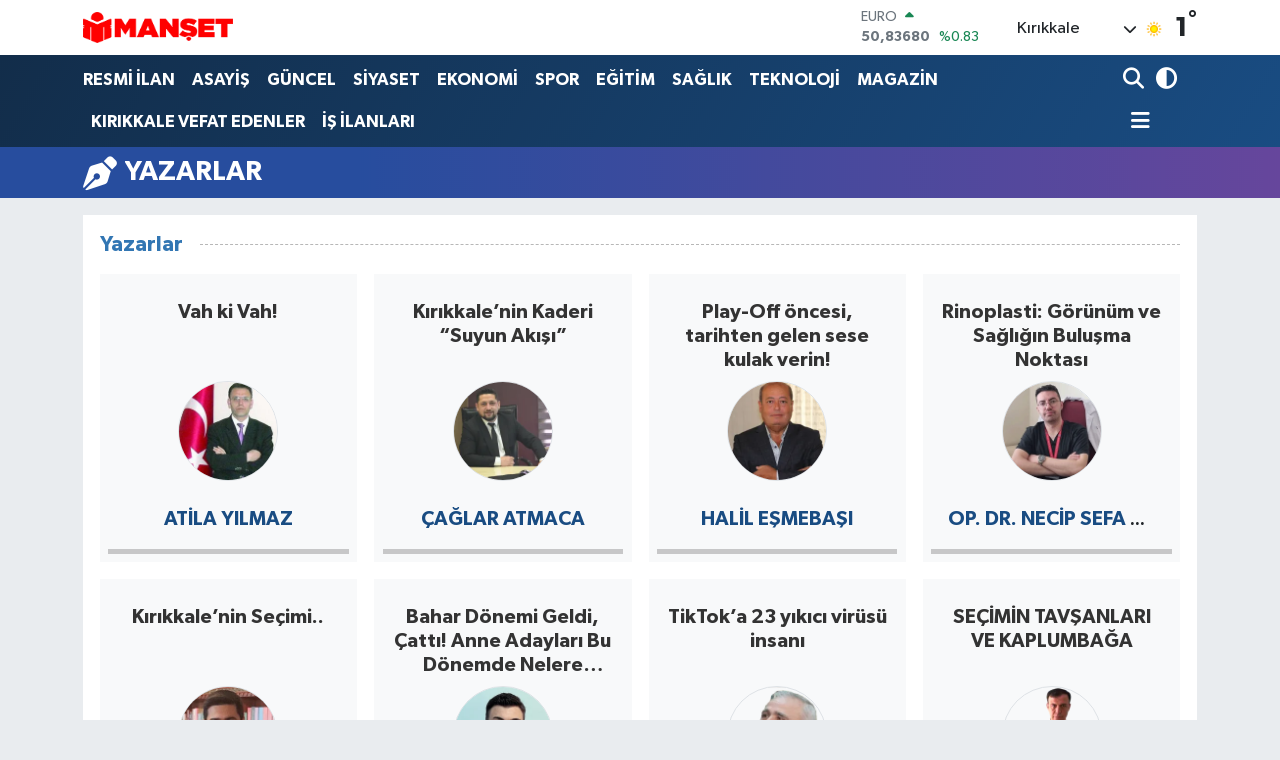

--- FILE ---
content_type: text/html; charset=UTF-8
request_url: https://www.mansetgazetesi.net/yazarlar
body_size: 13698
content:
<!DOCTYPE html>
<html lang="tr" data-theme="flow">
<head>
<link rel="dns-prefetch" href="//www.mansetgazetesi.net">
<link rel="dns-prefetch" href="//mansetgazetesinet.teimg.com">
<link rel="dns-prefetch" href="//static.tebilisim.com">
<link rel="dns-prefetch" href="//cdn.p.analitik.bik.gov.tr">
<link rel="dns-prefetch" href="//www.googletagmanager.com">
<link rel="dns-prefetch" href="//www.facebook.com">
<link rel="dns-prefetch" href="//www.twitter.com">
<link rel="dns-prefetch" href="//www.instagram.com">
<link rel="dns-prefetch" href="//www.youtube.com">
<link rel="dns-prefetch" href="//api.whatsapp.com">
<link rel="dns-prefetch" href="//tebilisim.com">
<link rel="dns-prefetch" href="//facebook.com">
<link rel="dns-prefetch" href="//twitter.com">

    <meta charset="utf-8">
<title>Yazarlar - Manşet Gazetesi - Kırıkkale Haber - Kırıkkale Manşet Gazetesi - Kırıkkale Haber</title>
<meta name="description" content="Köşe yazarlarımızı takip edin.">
<link rel="canonical" href="https://www.mansetgazetesi.net/yazarlar">
<meta name="viewport" content="width=device-width,initial-scale=1">
<meta name="X-UA-Compatible" content="IE=edge">
<meta name="robots" content="max-image-preview:large">
<meta name="theme-color" content="#122d4a">
<meta name="title" content="Yazarlar - Manşet Gazetesi - Kırıkkale Haber">
<meta property="og:type" content="article">
<meta property="og:title" content="Yazarlar - Manşet Gazetesi - Kırıkkale Haber">
<meta property="og:description" content="Köşe yazarlarımızı takip edin.">
<meta name="twitter:title" content="Yazarlar - Manşet Gazetesi - Kırıkkale Haber">
<meta name="twitter:description" content="Köşe yazarlarımızı takip edin.">
<link rel="shortcut icon" type="image/x-icon" href="https://mansetgazetesinet.teimg.com/mansetgazetesi-net/uploads/2024/03/adsiz-tasarim-6.png">
<link rel="manifest" href="https://www.mansetgazetesi.net/manifest.json?v=6.6.4" />
<link rel="preload" href="https://static.tebilisim.com/flow/assets/css/font-awesome/fa-solid-900.woff2" as="font" type="font/woff2" crossorigin />
<link rel="preload" href="https://static.tebilisim.com/flow/assets/css/font-awesome/fa-brands-400.woff2" as="font" type="font/woff2" crossorigin />
<link rel="preload" href="https://static.tebilisim.com/flow/assets/css/weather-icons/font/weathericons-regular-webfont.woff2" as="font" type="font/woff2" crossorigin />
<link rel="preload" href="https://static.tebilisim.com/flow/vendor/te/fonts/gibson/Gibson-Bold.woff2" as="font" type="font/woff2" crossorigin />
<link rel="preload" href="https://static.tebilisim.com/flow/vendor/te/fonts/gibson/Gibson-BoldItalic.woff2" as="font" type="font/woff2" crossorigin />
<link rel="preload" href="https://static.tebilisim.com/flow/vendor/te/fonts/gibson/Gibson-Italic.woff2" as="font" type="font/woff2" crossorigin />
<link rel="preload" href="https://static.tebilisim.com/flow/vendor/te/fonts/gibson/Gibson-Light.woff2" as="font" type="font/woff2" crossorigin />
<link rel="preload" href="https://static.tebilisim.com/flow/vendor/te/fonts/gibson/Gibson-LightItalic.woff2" as="font" type="font/woff2" crossorigin />
<link rel="preload" href="https://static.tebilisim.com/flow/vendor/te/fonts/gibson/Gibson-SemiBold.woff2" as="font" type="font/woff2" crossorigin />
<link rel="preload" href="https://static.tebilisim.com/flow/vendor/te/fonts/gibson/Gibson-SemiBoldItalic.woff2" as="font" type="font/woff2" crossorigin />
<link rel="preload" href="https://static.tebilisim.com/flow/vendor/te/fonts/gibson/Gibson.woff2" as="font" type="font/woff2" crossorigin />


<link rel="preload" as="style" href="https://static.tebilisim.com/flow/vendor/te/fonts/gibson.css?v=6.6.4">
<link rel="stylesheet" href="https://static.tebilisim.com/flow/vendor/te/fonts/gibson.css?v=6.6.4">

<style>:root {
        --te-link-color: #333;
        --te-link-hover-color: #000;
        --te-font: "Gibson";
        --te-secondary-font: "Gibson";
        --te-h1-font-size: 60px;
        --te-color: #122d4a;
        --te-hover-color: #194c82;
        --mm-ocd-width: 85%!important; /*  Mobil Menü Genişliği */
        --swiper-theme-color: var(--te-color)!important;
        --header-13-color: #ffc107;
    }</style><link rel="preload" as="style" href="https://static.tebilisim.com/flow/assets/vendor/bootstrap/css/bootstrap.min.css?v=6.6.4">
<link rel="stylesheet" href="https://static.tebilisim.com/flow/assets/vendor/bootstrap/css/bootstrap.min.css?v=6.6.4">
<link rel="preload" as="style" href="https://static.tebilisim.com/flow/assets/css/app6.6.4.min.css">
<link rel="stylesheet" href="https://static.tebilisim.com/flow/assets/css/app6.6.4.min.css">



<script type="application/ld+json">{"@context":"https:\/\/schema.org","@type":"WebSite","url":"https:\/\/www.mansetgazetesi.net","potentialAction":{"@type":"SearchAction","target":"https:\/\/www.mansetgazetesi.net\/arama?q={query}","query-input":"required name=query"}}</script>

<script type="application/ld+json">{"@context":"https:\/\/schema.org","@type":"NewsMediaOrganization","url":"https:\/\/www.mansetgazetesi.net","name":"K\u0131r\u0131kkale Man\u015fet Gazetesi","logo":"https:\/\/mansetgazetesinet.teimg.com\/mansetgazetesi-net\/uploads\/2024\/03\/logo.png","sameAs":["https:\/\/www.facebook.com\/kirikkalemanset","https:\/\/www.twitter.com\/gazetesi_manset","https:\/\/www.youtube.com\/@mansetgazetesi7617","https:\/\/www.instagram.com\/mansettgazetesi"]}</script>

<script type="application/ld+json">{"@context":"https:\/\/schema.org","@graph":[{"@type":"SiteNavigationElement","name":"Ana Sayfa","url":"https:\/\/www.mansetgazetesi.net","@id":"https:\/\/www.mansetgazetesi.net"},{"@type":"SiteNavigationElement","name":"S\u0130YASET HABERLER\u0130","url":"https:\/\/www.mansetgazetesi.net\/siyaset","@id":"https:\/\/www.mansetgazetesi.net\/siyaset"},{"@type":"SiteNavigationElement","name":"G\u00dcNCEL HABERLER","url":"https:\/\/www.mansetgazetesi.net\/guncel","@id":"https:\/\/www.mansetgazetesi.net\/guncel"},{"@type":"SiteNavigationElement","name":"EKONOM\u0130","url":"https:\/\/www.mansetgazetesi.net\/ekonomi","@id":"https:\/\/www.mansetgazetesi.net\/ekonomi"},{"@type":"SiteNavigationElement","name":"E\u011e\u0130T\u0130M","url":"https:\/\/www.mansetgazetesi.net\/egitim","@id":"https:\/\/www.mansetgazetesi.net\/egitim"},{"@type":"SiteNavigationElement","name":"SA\u011eLIK","url":"https:\/\/www.mansetgazetesi.net\/saglik","@id":"https:\/\/www.mansetgazetesi.net\/saglik"},{"@type":"SiteNavigationElement","name":"SPOR","url":"https:\/\/www.mansetgazetesi.net\/spor","@id":"https:\/\/www.mansetgazetesi.net\/spor"},{"@type":"SiteNavigationElement","name":"KADIN VE YA\u015eAM","url":"https:\/\/www.mansetgazetesi.net\/kadin-ve-yasam","@id":"https:\/\/www.mansetgazetesi.net\/kadin-ve-yasam"},{"@type":"SiteNavigationElement","name":"K\u00dcLT\u00dcR","url":"https:\/\/www.mansetgazetesi.net\/kultur","@id":"https:\/\/www.mansetgazetesi.net\/kultur"},{"@type":"SiteNavigationElement","name":"D\u00dcNYA","url":"https:\/\/www.mansetgazetesi.net\/dunya","@id":"https:\/\/www.mansetgazetesi.net\/dunya"},{"@type":"SiteNavigationElement","name":"ASAY\u0130\u015e HABERLER\u0130","url":"https:\/\/www.mansetgazetesi.net\/asayis","@id":"https:\/\/www.mansetgazetesi.net\/asayis"},{"@type":"SiteNavigationElement","name":"K\u0131r\u0131kkale Gezi","url":"https:\/\/www.mansetgazetesi.net\/kirikkale-gezi","@id":"https:\/\/www.mansetgazetesi.net\/kirikkale-gezi"},{"@type":"SiteNavigationElement","name":"BOZLAK TV","url":"https:\/\/www.mansetgazetesi.net\/bozlak-tv","@id":"https:\/\/www.mansetgazetesi.net\/bozlak-tv"},{"@type":"SiteNavigationElement","name":"YEMEKLER\u0130M\u0130Z","url":"https:\/\/www.mansetgazetesi.net\/yemeklerimiz","@id":"https:\/\/www.mansetgazetesi.net\/yemeklerimiz"},{"@type":"SiteNavigationElement","name":"RESM\u0130 \u0130LAN","url":"https:\/\/www.mansetgazetesi.net\/resmi-ilan","@id":"https:\/\/www.mansetgazetesi.net\/resmi-ilan"},{"@type":"SiteNavigationElement","name":"KIRIKKALE VEFAT EDENLER","url":"https:\/\/www.mansetgazetesi.net\/kirikkale-vefat-edenler","@id":"https:\/\/www.mansetgazetesi.net\/kirikkale-vefat-edenler"},{"@type":"SiteNavigationElement","name":"KIRIKKALE ALTIN F\u0130YATLARI","url":"https:\/\/www.mansetgazetesi.net\/kirikkale-altin-fiyatlari","@id":"https:\/\/www.mansetgazetesi.net\/kirikkale-altin-fiyatlari"},{"@type":"SiteNavigationElement","name":"KIRIKKALE HAVA DURUMU","url":"https:\/\/www.mansetgazetesi.net\/kirikkale-hava-durumu","@id":"https:\/\/www.mansetgazetesi.net\/kirikkale-hava-durumu"},{"@type":"SiteNavigationElement","name":"KIRIKKALE NAMAZ VAK\u0130TLER\u0130","url":"https:\/\/www.mansetgazetesi.net\/kirikkale-namaz-vakitleri","@id":"https:\/\/www.mansetgazetesi.net\/kirikkale-namaz-vakitleri"},{"@type":"SiteNavigationElement","name":"ANKET","url":"https:\/\/www.mansetgazetesi.net\/anket","@id":"https:\/\/www.mansetgazetesi.net\/anket"},{"@type":"SiteNavigationElement","name":"TEKNOLOJ\u0130","url":"https:\/\/www.mansetgazetesi.net\/teknoloji","@id":"https:\/\/www.mansetgazetesi.net\/teknoloji"},{"@type":"SiteNavigationElement","name":"MAGAZ\u0130N","url":"https:\/\/www.mansetgazetesi.net\/magazin","@id":"https:\/\/www.mansetgazetesi.net\/magazin"},{"@type":"SiteNavigationElement","name":"\u0130pucu","url":"https:\/\/www.mansetgazetesi.net\/ipucu","@id":"https:\/\/www.mansetgazetesi.net\/ipucu"},{"@type":"SiteNavigationElement","name":"Genel","url":"https:\/\/www.mansetgazetesi.net\/genel","@id":"https:\/\/www.mansetgazetesi.net\/genel"},{"@type":"SiteNavigationElement","name":"Politika","url":"https:\/\/www.mansetgazetesi.net\/politika","@id":"https:\/\/www.mansetgazetesi.net\/politika"},{"@type":"SiteNavigationElement","name":"Filmler ve Diziler","url":"https:\/\/www.mansetgazetesi.net\/filmler-ve-diziler","@id":"https:\/\/www.mansetgazetesi.net\/filmler-ve-diziler"},{"@type":"SiteNavigationElement","name":"G\u00fcndem","url":"https:\/\/www.mansetgazetesi.net\/gundem","@id":"https:\/\/www.mansetgazetesi.net\/gundem"},{"@type":"SiteNavigationElement","name":"\u00c7evre","url":"https:\/\/www.mansetgazetesi.net\/cevre","@id":"https:\/\/www.mansetgazetesi.net\/cevre"},{"@type":"SiteNavigationElement","name":"Kayseri","url":"https:\/\/www.mansetgazetesi.net\/kayseri","@id":"https:\/\/www.mansetgazetesi.net\/kayseri"},{"@type":"SiteNavigationElement","name":"Haberde insan","url":"https:\/\/www.mansetgazetesi.net\/haberde-insan","@id":"https:\/\/www.mansetgazetesi.net\/haberde-insan"},{"@type":"SiteNavigationElement","name":"Eski\u015fehir","url":"https:\/\/www.mansetgazetesi.net\/eskisehir","@id":"https:\/\/www.mansetgazetesi.net\/eskisehir"},{"@type":"SiteNavigationElement","name":"K\u0131r\u0131kkale","url":"https:\/\/www.mansetgazetesi.net\/kirikkale","@id":"https:\/\/www.mansetgazetesi.net\/kirikkale"},{"@type":"SiteNavigationElement","name":"S\u0130YASET HABERLER\u0130","url":"https:\/\/www.mansetgazetesi.net\/siyaset-haberleri","@id":"https:\/\/www.mansetgazetesi.net\/siyaset-haberleri"},{"@type":"SiteNavigationElement","name":"G\u00dcNCEL HABERLER","url":"https:\/\/www.mansetgazetesi.net\/guncel-haberler","@id":"https:\/\/www.mansetgazetesi.net\/guncel-haberler"},{"@type":"SiteNavigationElement","name":"Yozgat","url":"https:\/\/www.mansetgazetesi.net\/yozgat","@id":"https:\/\/www.mansetgazetesi.net\/yozgat"},{"@type":"SiteNavigationElement","name":"\u00c7ank\u0131r\u0131","url":"https:\/\/www.mansetgazetesi.net\/cankiri","@id":"https:\/\/www.mansetgazetesi.net\/cankiri"},{"@type":"SiteNavigationElement","name":"Konya","url":"https:\/\/www.mansetgazetesi.net\/konya","@id":"https:\/\/www.mansetgazetesi.net\/konya"},{"@type":"SiteNavigationElement","name":"Ya\u015fam","url":"https:\/\/www.mansetgazetesi.net\/yasam","@id":"https:\/\/www.mansetgazetesi.net\/yasam"},{"@type":"SiteNavigationElement","name":"Sivas","url":"https:\/\/www.mansetgazetesi.net\/sivas","@id":"https:\/\/www.mansetgazetesi.net\/sivas"},{"@type":"SiteNavigationElement","name":"Bilim ve teknoloji","url":"https:\/\/www.mansetgazetesi.net\/bilim-ve-teknoloji","@id":"https:\/\/www.mansetgazetesi.net\/bilim-ve-teknoloji"},{"@type":"SiteNavigationElement","name":"K\u0131r\u015fehir","url":"https:\/\/www.mansetgazetesi.net\/kirsehir","@id":"https:\/\/www.mansetgazetesi.net\/kirsehir"},{"@type":"SiteNavigationElement","name":"Nev\u015fehir","url":"https:\/\/www.mansetgazetesi.net\/nevsehir","@id":"https:\/\/www.mansetgazetesi.net\/nevsehir"},{"@type":"SiteNavigationElement","name":"Aksaray","url":"https:\/\/www.mansetgazetesi.net\/aksaray","@id":"https:\/\/www.mansetgazetesi.net\/aksaray"},{"@type":"SiteNavigationElement","name":"Ankara","url":"https:\/\/www.mansetgazetesi.net\/ankara","@id":"https:\/\/www.mansetgazetesi.net\/ankara"},{"@type":"SiteNavigationElement","name":"Bilim, teknoloji","url":"https:\/\/www.mansetgazetesi.net\/bilim-teknoloji","@id":"https:\/\/www.mansetgazetesi.net\/bilim-teknoloji"},{"@type":"SiteNavigationElement","name":"Ni\u011fde","url":"https:\/\/www.mansetgazetesi.net\/nigde","@id":"https:\/\/www.mansetgazetesi.net\/nigde"},{"@type":"SiteNavigationElement","name":"Karaman","url":"https:\/\/www.mansetgazetesi.net\/karaman","@id":"https:\/\/www.mansetgazetesi.net\/karaman"},{"@type":"SiteNavigationElement","name":"K\u00fclt\u00fcr sanat","url":"https:\/\/www.mansetgazetesi.net\/kultur-sanat","@id":"https:\/\/www.mansetgazetesi.net\/kultur-sanat"},{"@type":"SiteNavigationElement","name":"\u0130\u015f \u0130lanlar\u0131","url":"https:\/\/www.mansetgazetesi.net\/is-ilanlari","@id":"https:\/\/www.mansetgazetesi.net\/is-ilanlari"},{"@type":"SiteNavigationElement","name":"\u0130\u015e \u0130LANLARI","url":"https:\/\/www.mansetgazetesi.net\/is-ilanlari-1","@id":"https:\/\/www.mansetgazetesi.net\/is-ilanlari-1"},{"@type":"SiteNavigationElement","name":"Gizlilik S\u00f6zle\u015fmesi","url":"https:\/\/www.mansetgazetesi.net\/gizlilik-sozlesmesi","@id":"https:\/\/www.mansetgazetesi.net\/gizlilik-sozlesmesi"},{"@type":"SiteNavigationElement","name":"\u0130leti\u015fim","url":"https:\/\/www.mansetgazetesi.net\/iletisim","@id":"https:\/\/www.mansetgazetesi.net\/iletisim"},{"@type":"SiteNavigationElement","name":"Yazarlar","url":"https:\/\/www.mansetgazetesi.net\/yazarlar","@id":"https:\/\/www.mansetgazetesi.net\/yazarlar"},{"@type":"SiteNavigationElement","name":"Foto Galeri","url":"https:\/\/www.mansetgazetesi.net\/foto-galeri","@id":"https:\/\/www.mansetgazetesi.net\/foto-galeri"},{"@type":"SiteNavigationElement","name":"Video Galeri","url":"https:\/\/www.mansetgazetesi.net\/video","@id":"https:\/\/www.mansetgazetesi.net\/video"},{"@type":"SiteNavigationElement","name":"Biyografiler","url":"https:\/\/www.mansetgazetesi.net\/biyografi","@id":"https:\/\/www.mansetgazetesi.net\/biyografi"},{"@type":"SiteNavigationElement","name":"Vefatlar","url":"https:\/\/www.mansetgazetesi.net\/vefat","@id":"https:\/\/www.mansetgazetesi.net\/vefat"},{"@type":"SiteNavigationElement","name":"R\u00f6portajlar","url":"https:\/\/www.mansetgazetesi.net\/roportaj","@id":"https:\/\/www.mansetgazetesi.net\/roportaj"},{"@type":"SiteNavigationElement","name":"Anketler","url":"https:\/\/www.mansetgazetesi.net\/anketler","@id":"https:\/\/www.mansetgazetesi.net\/anketler"},{"@type":"SiteNavigationElement","name":"Merkez Bug\u00fcn, Yar\u0131n ve 1 Haftal\u0131k Hava Durumu Tahmini","url":"https:\/\/www.mansetgazetesi.net\/merkez-hava-durumu","@id":"https:\/\/www.mansetgazetesi.net\/merkez-hava-durumu"},{"@type":"SiteNavigationElement","name":"Merkez Namaz Vakitleri","url":"https:\/\/www.mansetgazetesi.net\/merkez-namaz-vakitleri","@id":"https:\/\/www.mansetgazetesi.net\/merkez-namaz-vakitleri"},{"@type":"SiteNavigationElement","name":"Puan Durumu ve Fikst\u00fcr","url":"https:\/\/www.mansetgazetesi.net\/futbol\/st-super-lig-puan-durumu-ve-fikstur","@id":"https:\/\/www.mansetgazetesi.net\/futbol\/st-super-lig-puan-durumu-ve-fikstur"}]}</script>

<script data-cfasync="false" src="https://static.tebilisim.com/flow/assets/js/dark-mode.js?v=6.6.4"></script>




<script>!function(){var t=document.createElement("script");t.setAttribute("src",'https://cdn.p.analitik.bik.gov.tr/tracker'+(typeof Intl!=="undefined"?(typeof (Intl||"").PluralRules!=="undefined"?'1':typeof Promise!=="undefined"?'2':typeof MutationObserver!=='undefined'?'3':'4'):'4')+'.js'),t.setAttribute("data-website-id","547f74dc-e3a5-4f7a-9f11-7a666fa38d8d"),t.setAttribute("data-host-url",'//547f74dc-e3a5-4f7a-9f11-7a666fa38d8d.collector.p.analitik.bik.gov.tr'),document.head.appendChild(t)}();</script>




<script async data-cfasync="false"
	src="https://www.googletagmanager.com/gtag/js?id=G-M74ZJH8QJM"></script>
<script data-cfasync="false">
	window.dataLayer = window.dataLayer || [];
	  function gtag(){dataLayer.push(arguments);}
	  gtag('js', new Date());
	  gtag('config', 'G-M74ZJH8QJM');
</script>




</head>




<body class="d-flex flex-column min-vh-100">

    
    

    <header class="header-1">
    <nav class="top-header navbar navbar-expand-lg navbar-light shadow-sm bg-white py-1">
        <div class="container">
                            <a class="navbar-brand me-0" href="/" title="Manşet Gazetesi - Kırıkkale Haber">
                <img src="https://mansetgazetesinet.teimg.com/mansetgazetesi-net/uploads/2024/03/logo.png" alt="Manşet Gazetesi - Kırıkkale Haber" width="150" height="40" class="light-mode img-fluid flow-logo">
<img src="https://mansetgazetesinet.teimg.com/mansetgazetesi-net/uploads/2024/03/logo.png" alt="Manşet Gazetesi - Kırıkkale Haber" width="150" height="40" class="dark-mode img-fluid flow-logo d-none">

            </a>
                                    <div class="header-widgets d-lg-flex justify-content-end align-items-center d-none">
                <div class="position-relative overflow-hidden" style="height: 40px;">
                    <!-- PİYASALAR -->
        <div class="newsticker mini">
        <ul class="newsticker__h4 list-unstyled text-secondary" data-header="1">
            <li class="newsticker__item col dolar">
                <div>DOLAR <span class="text-success"><i class="fa fa-caret-up ms-1"></i></span> </div>
                <div class="fw-bold mb-0 d-inline-block">43,29050</div>
                <span class="d-inline-block ms-2 text-success">%0.06</span>
            </li>
            <li class="newsticker__item col euro">
                <div>EURO <span class="text-success"><i class="fa fa-caret-up ms-1"></i></span> </div>
                <div class="fw-bold mb-0 d-inline-block">50,83680</div><span
                    class="d-inline-block ms-2 text-success">%0.83</span>
            </li>
            <li class="newsticker__item col sterlin">
                <div>STERLİN <span class="text-success"><i class="fa fa-caret-up ms-1"></i></span> </div>
                <div class="fw-bold mb-0 d-inline-block">58,32570</div><span
                    class="d-inline-block ms-2 text-success">%0.33</span>
            </li>
            <li class="newsticker__item col altin">
                <div>G.ALTIN <span class="text-success"><i class="fa fa-caret-up ms-1"></i></span> </div>
                <div class="fw-bold mb-0 d-inline-block">6581,73000</div>
                <span class="d-inline-block ms-2 text-success">%1.3</span>
            </li>
            <li class="newsticker__item col bist">
                <div>BİST100 <span class="text-success"><i class="fa fa-caret-up ms-1"></i></span> </div>
                <div class="fw-bold mb-0 d-inline-block">12.801,00</div>
                <span class="d-inline-block ms-2 text-success">%42</span>
            </li>
            <li class="newsticker__item col btc">
                <div>BITCOIN <span class="text-danger"><i class="fa fa-caret-down ms-1"></i></span> </div>
                <div class="fw-bold mb-0 d-inline-block">91.193,45</div>
                <span class="d-inline-block ms-2 text-danger">%-2.1</span>
            </li>
        </ul>
    </div>
    

                </div>
                <div class="weather-top d-none d-lg-flex justify-content-between align-items-center ms-4 weather-widget mini">
                    <!-- HAVA DURUMU -->

<input type="hidden" name="widget_setting_weathercity" value="39.88768780,33.75552480" />

            <div class="weather mx-1">
            <div class="custom-selectbox " onclick="toggleDropdown(this)" style="width: 120px">
    <div class="d-flex justify-content-between align-items-center">
        <span style="">Kırıkkale</span>
        <i class="fas fa-chevron-down" style="font-size: 14px"></i>
    </div>
    <ul class="bg-white text-dark overflow-widget" style="min-height: 100px; max-height: 300px">
                        <li>
            <a href="https://www.mansetgazetesi.net/adana-hava-durumu" title="Adana Hava Durumu" class="text-dark">
                Adana
            </a>
        </li>
                        <li>
            <a href="https://www.mansetgazetesi.net/adiyaman-hava-durumu" title="Adıyaman Hava Durumu" class="text-dark">
                Adıyaman
            </a>
        </li>
                        <li>
            <a href="https://www.mansetgazetesi.net/afyonkarahisar-hava-durumu" title="Afyonkarahisar Hava Durumu" class="text-dark">
                Afyonkarahisar
            </a>
        </li>
                        <li>
            <a href="https://www.mansetgazetesi.net/agri-hava-durumu" title="Ağrı Hava Durumu" class="text-dark">
                Ağrı
            </a>
        </li>
                        <li>
            <a href="https://www.mansetgazetesi.net/aksaray-hava-durumu" title="Aksaray Hava Durumu" class="text-dark">
                Aksaray
            </a>
        </li>
                        <li>
            <a href="https://www.mansetgazetesi.net/amasya-hava-durumu" title="Amasya Hava Durumu" class="text-dark">
                Amasya
            </a>
        </li>
                        <li>
            <a href="https://www.mansetgazetesi.net/ankara-hava-durumu" title="Ankara Hava Durumu" class="text-dark">
                Ankara
            </a>
        </li>
                        <li>
            <a href="https://www.mansetgazetesi.net/antalya-hava-durumu" title="Antalya Hava Durumu" class="text-dark">
                Antalya
            </a>
        </li>
                        <li>
            <a href="https://www.mansetgazetesi.net/ardahan-hava-durumu" title="Ardahan Hava Durumu" class="text-dark">
                Ardahan
            </a>
        </li>
                        <li>
            <a href="https://www.mansetgazetesi.net/artvin-hava-durumu" title="Artvin Hava Durumu" class="text-dark">
                Artvin
            </a>
        </li>
                        <li>
            <a href="https://www.mansetgazetesi.net/aydin-hava-durumu" title="Aydın Hava Durumu" class="text-dark">
                Aydın
            </a>
        </li>
                        <li>
            <a href="https://www.mansetgazetesi.net/balikesir-hava-durumu" title="Balıkesir Hava Durumu" class="text-dark">
                Balıkesir
            </a>
        </li>
                        <li>
            <a href="https://www.mansetgazetesi.net/bartin-hava-durumu" title="Bartın Hava Durumu" class="text-dark">
                Bartın
            </a>
        </li>
                        <li>
            <a href="https://www.mansetgazetesi.net/batman-hava-durumu" title="Batman Hava Durumu" class="text-dark">
                Batman
            </a>
        </li>
                        <li>
            <a href="https://www.mansetgazetesi.net/bayburt-hava-durumu" title="Bayburt Hava Durumu" class="text-dark">
                Bayburt
            </a>
        </li>
                        <li>
            <a href="https://www.mansetgazetesi.net/bilecik-hava-durumu" title="Bilecik Hava Durumu" class="text-dark">
                Bilecik
            </a>
        </li>
                        <li>
            <a href="https://www.mansetgazetesi.net/bingol-hava-durumu" title="Bingöl Hava Durumu" class="text-dark">
                Bingöl
            </a>
        </li>
                        <li>
            <a href="https://www.mansetgazetesi.net/bitlis-hava-durumu" title="Bitlis Hava Durumu" class="text-dark">
                Bitlis
            </a>
        </li>
                        <li>
            <a href="https://www.mansetgazetesi.net/bolu-hava-durumu" title="Bolu Hava Durumu" class="text-dark">
                Bolu
            </a>
        </li>
                        <li>
            <a href="https://www.mansetgazetesi.net/burdur-hava-durumu" title="Burdur Hava Durumu" class="text-dark">
                Burdur
            </a>
        </li>
                        <li>
            <a href="https://www.mansetgazetesi.net/bursa-hava-durumu" title="Bursa Hava Durumu" class="text-dark">
                Bursa
            </a>
        </li>
                        <li>
            <a href="https://www.mansetgazetesi.net/canakkale-hava-durumu" title="Çanakkale Hava Durumu" class="text-dark">
                Çanakkale
            </a>
        </li>
                        <li>
            <a href="https://www.mansetgazetesi.net/cankiri-hava-durumu" title="Çankırı Hava Durumu" class="text-dark">
                Çankırı
            </a>
        </li>
                        <li>
            <a href="https://www.mansetgazetesi.net/corum-hava-durumu" title="Çorum Hava Durumu" class="text-dark">
                Çorum
            </a>
        </li>
                        <li>
            <a href="https://www.mansetgazetesi.net/denizli-hava-durumu" title="Denizli Hava Durumu" class="text-dark">
                Denizli
            </a>
        </li>
                        <li>
            <a href="https://www.mansetgazetesi.net/diyarbakir-hava-durumu" title="Diyarbakır Hava Durumu" class="text-dark">
                Diyarbakır
            </a>
        </li>
                        <li>
            <a href="https://www.mansetgazetesi.net/duzce-hava-durumu" title="Düzce Hava Durumu" class="text-dark">
                Düzce
            </a>
        </li>
                        <li>
            <a href="https://www.mansetgazetesi.net/edirne-hava-durumu" title="Edirne Hava Durumu" class="text-dark">
                Edirne
            </a>
        </li>
                        <li>
            <a href="https://www.mansetgazetesi.net/elazig-hava-durumu" title="Elazığ Hava Durumu" class="text-dark">
                Elazığ
            </a>
        </li>
                        <li>
            <a href="https://www.mansetgazetesi.net/erzincan-hava-durumu" title="Erzincan Hava Durumu" class="text-dark">
                Erzincan
            </a>
        </li>
                        <li>
            <a href="https://www.mansetgazetesi.net/erzurum-hava-durumu" title="Erzurum Hava Durumu" class="text-dark">
                Erzurum
            </a>
        </li>
                        <li>
            <a href="https://www.mansetgazetesi.net/eskisehir-hava-durumu" title="Eskişehir Hava Durumu" class="text-dark">
                Eskişehir
            </a>
        </li>
                        <li>
            <a href="https://www.mansetgazetesi.net/gaziantep-hava-durumu" title="Gaziantep Hava Durumu" class="text-dark">
                Gaziantep
            </a>
        </li>
                        <li>
            <a href="https://www.mansetgazetesi.net/giresun-hava-durumu" title="Giresun Hava Durumu" class="text-dark">
                Giresun
            </a>
        </li>
                        <li>
            <a href="https://www.mansetgazetesi.net/gumushane-hava-durumu" title="Gümüşhane Hava Durumu" class="text-dark">
                Gümüşhane
            </a>
        </li>
                        <li>
            <a href="https://www.mansetgazetesi.net/hakkari-hava-durumu" title="Hakkâri Hava Durumu" class="text-dark">
                Hakkâri
            </a>
        </li>
                        <li>
            <a href="https://www.mansetgazetesi.net/hatay-hava-durumu" title="Hatay Hava Durumu" class="text-dark">
                Hatay
            </a>
        </li>
                        <li>
            <a href="https://www.mansetgazetesi.net/igdir-hava-durumu" title="Iğdır Hava Durumu" class="text-dark">
                Iğdır
            </a>
        </li>
                        <li>
            <a href="https://www.mansetgazetesi.net/isparta-hava-durumu" title="Isparta Hava Durumu" class="text-dark">
                Isparta
            </a>
        </li>
                        <li>
            <a href="https://www.mansetgazetesi.net/istanbul-hava-durumu" title="İstanbul Hava Durumu" class="text-dark">
                İstanbul
            </a>
        </li>
                        <li>
            <a href="https://www.mansetgazetesi.net/izmir-hava-durumu" title="İzmir Hava Durumu" class="text-dark">
                İzmir
            </a>
        </li>
                        <li>
            <a href="https://www.mansetgazetesi.net/kahramanmaras-hava-durumu" title="Kahramanmaraş Hava Durumu" class="text-dark">
                Kahramanmaraş
            </a>
        </li>
                        <li>
            <a href="https://www.mansetgazetesi.net/karabuk-hava-durumu" title="Karabük Hava Durumu" class="text-dark">
                Karabük
            </a>
        </li>
                        <li>
            <a href="https://www.mansetgazetesi.net/karaman-hava-durumu" title="Karaman Hava Durumu" class="text-dark">
                Karaman
            </a>
        </li>
                        <li>
            <a href="https://www.mansetgazetesi.net/kars-hava-durumu" title="Kars Hava Durumu" class="text-dark">
                Kars
            </a>
        </li>
                        <li>
            <a href="https://www.mansetgazetesi.net/kastamonu-hava-durumu" title="Kastamonu Hava Durumu" class="text-dark">
                Kastamonu
            </a>
        </li>
                        <li>
            <a href="https://www.mansetgazetesi.net/kayseri-hava-durumu" title="Kayseri Hava Durumu" class="text-dark">
                Kayseri
            </a>
        </li>
                        <li>
            <a href="https://www.mansetgazetesi.net/kilis-hava-durumu" title="Kilis Hava Durumu" class="text-dark">
                Kilis
            </a>
        </li>
                        <li>
            <a href="https://www.mansetgazetesi.net/kirikkale-hava-durumu" title="Kırıkkale Hava Durumu" class="text-dark">
                Kırıkkale
            </a>
        </li>
                        <li>
            <a href="https://www.mansetgazetesi.net/kirklareli-hava-durumu" title="Kırklareli Hava Durumu" class="text-dark">
                Kırklareli
            </a>
        </li>
                        <li>
            <a href="https://www.mansetgazetesi.net/kirsehir-hava-durumu" title="Kırşehir Hava Durumu" class="text-dark">
                Kırşehir
            </a>
        </li>
                        <li>
            <a href="https://www.mansetgazetesi.net/kocaeli-hava-durumu" title="Kocaeli Hava Durumu" class="text-dark">
                Kocaeli
            </a>
        </li>
                        <li>
            <a href="https://www.mansetgazetesi.net/konya-hava-durumu" title="Konya Hava Durumu" class="text-dark">
                Konya
            </a>
        </li>
                        <li>
            <a href="https://www.mansetgazetesi.net/kutahya-hava-durumu" title="Kütahya Hava Durumu" class="text-dark">
                Kütahya
            </a>
        </li>
                        <li>
            <a href="https://www.mansetgazetesi.net/malatya-hava-durumu" title="Malatya Hava Durumu" class="text-dark">
                Malatya
            </a>
        </li>
                        <li>
            <a href="https://www.mansetgazetesi.net/manisa-hava-durumu" title="Manisa Hava Durumu" class="text-dark">
                Manisa
            </a>
        </li>
                        <li>
            <a href="https://www.mansetgazetesi.net/mardin-hava-durumu" title="Mardin Hava Durumu" class="text-dark">
                Mardin
            </a>
        </li>
                        <li>
            <a href="https://www.mansetgazetesi.net/mersin-hava-durumu" title="Mersin Hava Durumu" class="text-dark">
                Mersin
            </a>
        </li>
                        <li>
            <a href="https://www.mansetgazetesi.net/mugla-hava-durumu" title="Muğla Hava Durumu" class="text-dark">
                Muğla
            </a>
        </li>
                        <li>
            <a href="https://www.mansetgazetesi.net/mus-hava-durumu" title="Muş Hava Durumu" class="text-dark">
                Muş
            </a>
        </li>
                        <li>
            <a href="https://www.mansetgazetesi.net/nevsehir-hava-durumu" title="Nevşehir Hava Durumu" class="text-dark">
                Nevşehir
            </a>
        </li>
                        <li>
            <a href="https://www.mansetgazetesi.net/nigde-hava-durumu" title="Niğde Hava Durumu" class="text-dark">
                Niğde
            </a>
        </li>
                        <li>
            <a href="https://www.mansetgazetesi.net/ordu-hava-durumu" title="Ordu Hava Durumu" class="text-dark">
                Ordu
            </a>
        </li>
                        <li>
            <a href="https://www.mansetgazetesi.net/osmaniye-hava-durumu" title="Osmaniye Hava Durumu" class="text-dark">
                Osmaniye
            </a>
        </li>
                        <li>
            <a href="https://www.mansetgazetesi.net/rize-hava-durumu" title="Rize Hava Durumu" class="text-dark">
                Rize
            </a>
        </li>
                        <li>
            <a href="https://www.mansetgazetesi.net/sakarya-hava-durumu" title="Sakarya Hava Durumu" class="text-dark">
                Sakarya
            </a>
        </li>
                        <li>
            <a href="https://www.mansetgazetesi.net/samsun-hava-durumu" title="Samsun Hava Durumu" class="text-dark">
                Samsun
            </a>
        </li>
                        <li>
            <a href="https://www.mansetgazetesi.net/sanliurfa-hava-durumu" title="Şanlıurfa Hava Durumu" class="text-dark">
                Şanlıurfa
            </a>
        </li>
                        <li>
            <a href="https://www.mansetgazetesi.net/siirt-hava-durumu" title="Siirt Hava Durumu" class="text-dark">
                Siirt
            </a>
        </li>
                        <li>
            <a href="https://www.mansetgazetesi.net/sinop-hava-durumu" title="Sinop Hava Durumu" class="text-dark">
                Sinop
            </a>
        </li>
                        <li>
            <a href="https://www.mansetgazetesi.net/sivas-hava-durumu" title="Sivas Hava Durumu" class="text-dark">
                Sivas
            </a>
        </li>
                        <li>
            <a href="https://www.mansetgazetesi.net/sirnak-hava-durumu" title="Şırnak Hava Durumu" class="text-dark">
                Şırnak
            </a>
        </li>
                        <li>
            <a href="https://www.mansetgazetesi.net/tekirdag-hava-durumu" title="Tekirdağ Hava Durumu" class="text-dark">
                Tekirdağ
            </a>
        </li>
                        <li>
            <a href="https://www.mansetgazetesi.net/tokat-hava-durumu" title="Tokat Hava Durumu" class="text-dark">
                Tokat
            </a>
        </li>
                        <li>
            <a href="https://www.mansetgazetesi.net/trabzon-hava-durumu" title="Trabzon Hava Durumu" class="text-dark">
                Trabzon
            </a>
        </li>
                        <li>
            <a href="https://www.mansetgazetesi.net/tunceli-hava-durumu" title="Tunceli Hava Durumu" class="text-dark">
                Tunceli
            </a>
        </li>
                        <li>
            <a href="https://www.mansetgazetesi.net/usak-hava-durumu" title="Uşak Hava Durumu" class="text-dark">
                Uşak
            </a>
        </li>
                        <li>
            <a href="https://www.mansetgazetesi.net/van-hava-durumu" title="Van Hava Durumu" class="text-dark">
                Van
            </a>
        </li>
                        <li>
            <a href="https://www.mansetgazetesi.net/yalova-hava-durumu" title="Yalova Hava Durumu" class="text-dark">
                Yalova
            </a>
        </li>
                        <li>
            <a href="https://www.mansetgazetesi.net/yozgat-hava-durumu" title="Yozgat Hava Durumu" class="text-dark">
                Yozgat
            </a>
        </li>
                        <li>
            <a href="https://www.mansetgazetesi.net/zonguldak-hava-durumu" title="Zonguldak Hava Durumu" class="text-dark">
                Zonguldak
            </a>
        </li>
            </ul>
</div>

        </div>
        <div>
            <img src="//cdn.weatherapi.com/weather/64x64/day/113.png" class="condition" width="26" height="26" alt="1" />
        </div>
        <div class="weather-degree h3 mb-0 lead ms-2" data-header="1">
            <span class="degree">1</span><sup>°</sup>
        </div>
    
<div data-location='{"city":"TUXX0014"}' class="d-none"></div>


                </div>
            </div>
                        <ul class="nav d-lg-none px-2">
                <li class="nav-item dropdown ">
    <a href="#" class="me-2 " data-bs-toggle="dropdown" data-bs-display="static">
        <i class="fas fa-adjust fa-lg theme-icon-active"></i>
    </a>
    <ul class="dropdown-menu min-w-auto dropdown-menu-end shadow-none border-0 rounded-0">
        <li>
            <button type="button" class="dropdown-item d-flex align-items-center active" data-bs-theme-value="light">
                <i class="fa fa-sun me-1 mode-switch"></i>
                Açık
            </button>
        </li>
        <li>
            <button type="button" class="dropdown-item d-flex align-items-center" data-bs-theme-value="dark">
                <i class="fa fa-moon me-1 mode-switch"></i>
                Koyu
            </button>
        </li>
        <li>
            <button type="button" class="dropdown-item d-flex align-items-center" data-bs-theme-value="auto">
                <i class="fas fa-adjust me-1 mode-switch"></i>
                Sistem
            </button>
        </li>
    </ul>
</li>

                <li class="nav-item"><a href="/arama" class="me-2" title="Ara"><i class="fa fa-search fa-lg"></i></a></li>
                <li class="nav-item"><a href="#menu" title="Ana Menü"><i class="fa fa-bars fa-lg"></i></a></li>
            </ul>
        </div>
    </nav>
    <div class="main-menu navbar navbar-expand-lg d-none d-lg-block bg-gradient-te py-1">
        <div class="container">
            <ul  class="nav fw-semibold">
        <li class="nav-item   ">
        <a href="/resmi-ilan" class="nav-link text-white" target="_self" title="RESMİ İLAN">RESMİ İLAN</a>
        
    </li>
        <li class="nav-item   ">
        <a href="/asayis" class="nav-link text-white" target="_self" title="ASAYİŞ">ASAYİŞ</a>
        
    </li>
        <li class="nav-item   ">
        <a href="/guncel" class="nav-link text-white" target="_self" title="GÜNCEL">GÜNCEL</a>
        
    </li>
        <li class="nav-item   ">
        <a href="/siyaset" class="nav-link text-white" target="_self" title="SİYASET">SİYASET</a>
        
    </li>
        <li class="nav-item   ">
        <a href="/ekonomi" class="nav-link text-white" target="_self" title="EKONOMİ">EKONOMİ</a>
        
    </li>
        <li class="nav-item   ">
        <a href="/spor" class="nav-link text-white" target="_self" title="SPOR">SPOR</a>
        
    </li>
        <li class="nav-item   ">
        <a href="/egitim" class="nav-link text-white" target="_self" title="EĞİTİM">EĞİTİM</a>
        
    </li>
        <li class="nav-item   ">
        <a href="/saglik" class="nav-link text-white" target="_self" title="SAĞLIK">SAĞLIK</a>
        
    </li>
        <li class="nav-item   ">
        <a href="/teknoloji" class="nav-link text-white" target="_self" title="TEKNOLOJİ">TEKNOLOJİ</a>
        
    </li>
        <li class="nav-item   ">
        <a href="/magazin" class="nav-link text-white" target="_self" title="MAGAZİN">MAGAZİN</a>
        
    </li>
        <li class="nav-item   ">
        <a href="/kirikkale-vefat-edenler" class="nav-link text-white" target="_self" title="KIRIKKALE VEFAT EDENLER">KIRIKKALE VEFAT EDENLER</a>
        
    </li>
        <li class="nav-item   ">
        <a href="/is-ilanlari-1" class="nav-link text-white" target="_self" title="İŞ İLANLARI">İŞ İLANLARI</a>
        
    </li>
    </ul>

            <ul class="navigation-menu nav d-flex align-items-center">

                <li class="nav-item">
                    <a href="/arama" class="nav-link pe-1 text-white" title="Ara">
                        <i class="fa fa-search fa-lg"></i>
                    </a>
                </li>

                <li class="nav-item dropdown ">
    <a href="#" class="nav-link pe-1 text-white " data-bs-toggle="dropdown" data-bs-display="static">
        <i class="fas fa-adjust fa-lg theme-icon-active"></i>
    </a>
    <ul class="dropdown-menu min-w-auto dropdown-menu-end shadow-none border-0 rounded-0">
        <li>
            <button type="button" class="dropdown-item d-flex align-items-center active" data-bs-theme-value="light">
                <i class="fa fa-sun me-1 mode-switch"></i>
                Açık
            </button>
        </li>
        <li>
            <button type="button" class="dropdown-item d-flex align-items-center" data-bs-theme-value="dark">
                <i class="fa fa-moon me-1 mode-switch"></i>
                Koyu
            </button>
        </li>
        <li>
            <button type="button" class="dropdown-item d-flex align-items-center" data-bs-theme-value="auto">
                <i class="fas fa-adjust me-1 mode-switch"></i>
                Sistem
            </button>
        </li>
    </ul>
</li>


                <li class="nav-item dropdown position-static">
                    <a class="nav-link pe-0 text-white" data-bs-toggle="dropdown" href="#" aria-haspopup="true" aria-expanded="false" title="Ana Menü">
                        <i class="fa fa-bars fa-lg"></i>
                    </a>
                    <div class="mega-menu dropdown-menu dropdown-menu-end text-capitalize shadow-lg border-0 rounded-0">

    <div class="row g-3 small p-3">

                <div class="col">
            <div class="extra-sections bg-light p-3 border">
                <a href="https://www.mansetgazetesi.net/kirikkale-nobetci-eczaneler" title="Nöbetçi Eczaneler" class="d-block border-bottom pb-2 mb-2" target="_self"><i class="fa-solid fa-capsules me-2"></i>Nöbetçi Eczaneler</a>
<a href="https://www.mansetgazetesi.net/kirikkale-hava-durumu" title="Hava Durumu" class="d-block border-bottom pb-2 mb-2" target="_self"><i class="fa-solid fa-cloud-sun me-2"></i>Hava Durumu</a>
<a href="https://www.mansetgazetesi.net/kirikkale-namaz-vakitleri" title="Namaz Vakitleri" class="d-block border-bottom pb-2 mb-2" target="_self"><i class="fa-solid fa-mosque me-2"></i>Namaz Vakitleri</a>
<a href="https://www.mansetgazetesi.net/kirikkale-trafik-durumu" title="Trafik Durumu" class="d-block border-bottom pb-2 mb-2" target="_self"><i class="fa-solid fa-car me-2"></i>Trafik Durumu</a>
<a href="https://www.mansetgazetesi.net/futbol/super-lig-puan-durumu-ve-fikstur" title="Süper Lig Puan Durumu ve Fikstür" class="d-block border-bottom pb-2 mb-2" target="_self"><i class="fa-solid fa-chart-bar me-2"></i>Süper Lig Puan Durumu ve Fikstür</a>
<a href="https://www.mansetgazetesi.net/tum-mansetler" title="Tüm Manşetler" class="d-block border-bottom pb-2 mb-2" target="_self"><i class="fa-solid fa-newspaper me-2"></i>Tüm Manşetler</a>
<a href="https://www.mansetgazetesi.net/sondakika-haberleri" title="Son Dakika Haberleri" class="d-block border-bottom pb-2 mb-2" target="_self"><i class="fa-solid fa-bell me-2"></i>Son Dakika Haberleri</a>

            </div>
        </div>
        
        <div class="col">
        <a href="/anket" class="d-block border-bottom  pb-2 mb-2" target="_self" title="ANKET">ANKET</a>
            <a href="/asayis" class="d-block border-bottom  pb-2 mb-2" target="_self" title="ASAYİŞ">ASAYİŞ</a>
            <a href="/bozlak-tv" class="d-block border-bottom  pb-2 mb-2" target="_self" title="BOZLAK TV">BOZLAK TV</a>
            <a href="/dunya" class="d-block border-bottom  pb-2 mb-2" target="_self" title="DÜNYA">DÜNYA</a>
            <a href="/egitim" class="d-block border-bottom  pb-2 mb-2" target="_self" title="EĞİTİM">EĞİTİM</a>
            <a href="/ekonomi" class="d-block border-bottom  pb-2 mb-2" target="_self" title="EKONOMİ">EKONOMİ</a>
            <a href="/guncel" class="d-block  pb-2 mb-2" target="_self" title="GÜNCEL">GÜNCEL</a>
        </div><div class="col">
            <a href="/kadin-ve-yasam" class="d-block border-bottom  pb-2 mb-2" target="_self" title="KADIN VE YAŞAM">KADIN VE YAŞAM</a>
            <a href="/kultur" class="d-block border-bottom  pb-2 mb-2" target="_self" title="KÜLTÜR">KÜLTÜR</a>
            <a href="/magazin" class="d-block border-bottom  pb-2 mb-2" target="_self" title="MAGAZİN">MAGAZİN</a>
            <a href="/resmi-ilan" class="d-block border-bottom  pb-2 mb-2" target="_self" title="RESMİ İLAN">RESMİ İLAN</a>
            <a href="/saglik" class="d-block border-bottom  pb-2 mb-2" target="_self" title="SAĞLIK">SAĞLIK</a>
            <a href="/siyaset" class="d-block border-bottom  pb-2 mb-2" target="_self" title="SİYASET">SİYASET</a>
            <a href="/spor" class="d-block  pb-2 mb-2" target="_self" title="SPOR">SPOR</a>
        </div><div class="col">
            <a href="/teknoloji" class="d-block border-bottom  pb-2 mb-2" target="_self" title="TEKNOLOJİ">TEKNOLOJİ</a>
        </div>


    </div>

    <div class="p-3 bg-light">
                <a class="me-3"
            href="https://www.facebook.com/kirikkalemanset" target="_blank" rel="nofollow noreferrer noopener"><i class="fab fa-facebook me-2 text-navy"></i> Facebook</a>
                        <a class="me-3"
            href="https://www.twitter.com/gazetesi_manset" target="_blank" rel="nofollow noreferrer noopener"><i class="fab fa-x-twitter "></i> Twitter</a>
                        <a class="me-3"
            href="https://www.instagram.com/mansettgazetesi" target="_blank" rel="nofollow noreferrer noopener"><i class="fab fa-instagram me-2 text-magenta"></i> Instagram</a>
                                <a class="me-3"
            href="https://www.youtube.com/@mansetgazetesi7617" target="_blank" rel="nofollow noreferrer noopener"><i class="fab fa-youtube me-2 text-danger"></i> Youtube</a>
                                                <a class="" href="https://api.whatsapp.com/send?phone=05073186171" title="Whatsapp" rel="nofollow noreferrer noopener"><i
            class="fab fa-whatsapp me-2 text-navy"></i> WhatsApp İhbar Hattı</a>    </div>

    <div class="mega-menu-footer p-2 bg-te-color">
        <a class="dropdown-item text-white" href="/kunye" title="Künye / İletişim"><i class="fa fa-id-card me-2"></i> Künye / İletişim</a>
        <a class="dropdown-item text-white" href="/iletisim" title="Bize Ulaşın"><i class="fa fa-envelope me-2"></i> Bize Ulaşın</a>
        <a class="dropdown-item text-white" href="/rss-baglantilari" title="RSS Bağlantıları"><i class="fa fa-rss me-2"></i> RSS Bağlantıları</a>
        <a class="dropdown-item text-white" href="/member/login" title="Üyelik Girişi"><i class="fa fa-user me-2"></i> Üyelik Girişi</a>
    </div>


</div>

                </li>

            </ul>
        </div>
    </div>
    <ul  class="mobile-categories d-lg-none list-inline bg-white">
        <li class="list-inline-item">
        <a href="/resmi-ilan" class="text-dark" target="_self" title="RESMİ İLAN">
                RESMİ İLAN
        </a>
    </li>
        <li class="list-inline-item">
        <a href="/asayis" class="text-dark" target="_self" title="ASAYİŞ">
                ASAYİŞ
        </a>
    </li>
        <li class="list-inline-item">
        <a href="/guncel" class="text-dark" target="_self" title="GÜNCEL">
                GÜNCEL
        </a>
    </li>
        <li class="list-inline-item">
        <a href="/siyaset" class="text-dark" target="_self" title="SİYASET">
                SİYASET
        </a>
    </li>
        <li class="list-inline-item">
        <a href="/ekonomi" class="text-dark" target="_self" title="EKONOMİ">
                EKONOMİ
        </a>
    </li>
        <li class="list-inline-item">
        <a href="/spor" class="text-dark" target="_self" title="SPOR">
                SPOR
        </a>
    </li>
        <li class="list-inline-item">
        <a href="/egitim" class="text-dark" target="_self" title="EĞİTİM">
                EĞİTİM
        </a>
    </li>
        <li class="list-inline-item">
        <a href="/saglik" class="text-dark" target="_self" title="SAĞLIK">
                SAĞLIK
        </a>
    </li>
        <li class="list-inline-item">
        <a href="/teknoloji" class="text-dark" target="_self" title="TEKNOLOJİ">
                TEKNOLOJİ
        </a>
    </li>
        <li class="list-inline-item">
        <a href="/magazin" class="text-dark" target="_self" title="MAGAZİN">
                MAGAZİN
        </a>
    </li>
        <li class="list-inline-item">
        <a href="/kirikkale-vefat-edenler" class="text-dark" target="_self" title="KIRIKKALE VEFAT EDENLER">
                KIRIKKALE VEFAT EDENLER
        </a>
    </li>
        <li class="list-inline-item">
        <a href="/is-ilanlari-1" class="text-dark" target="_self" title="İŞ İLANLARI">
                İŞ İLANLARI
        </a>
    </li>
    </ul>

</header>






<main class="authors overflow-hidden" style="min-height: 300px">
    <div class="author-list te_pagination">

    <div class="page-header py-2   mb-3  bg-gradient-purple text-uppercase" style="" >
    <div class="container d-flex justify-content-between align-items-center">
        <div class="d-flex align-items-center">
                            <i class="fa fa-pen-nib me-2 fa-2x text-white"></i>
                                    <h1 class="text-white h3 m-0 text-truncate">Yazarlar</h1>
        </div>
        <div class="d-flex flex-nowrap">
            
        </div>
    </div>
</div>




    <div class="container">

        

        
        <div class="all-article bg-white p-3 my-3">
            <div class="section-title d-flex align-items-center mb-3">
                <h5 class="fw-semibold lead flex-shrink-1 text-primary m-0">Yazarlar</h5>
                <div class="flex-grow-1 title-line-dot ms-3"></div>
            </div>

            <div class="author-list my-3">
                <div class="row g-3 result-category">
                    <div class="col-6 col-md-4 col-xl-3">
    <div class="card border-0 rounded-0 bg-light fw-bold text-center p-2">
        <div class="card-header bg-transparent border-0 py-3 px-2">
            <a href="/vah-ki-vah" title="Vah ki Vah!" class="title-3-line">
                Vah ki Vah!
            </a>
        </div>
        <div class="card-body bg-transparent border-0 p-2">
            <a href="/atila-yilmaz" title="Atila YILMAZ">
                <img src="https://mansetgazetesinet.teimg.com/crop/200x200/mansetgazetesi-net/resimler/2016-3/25/1531078457723.jpg" alt="Atila YILMAZ"
                    loading="lazy" class="img-fluid rounded-circle border" width="100" height="100">
            </a>
        </div>
        <div class="card-footer bg-transparent rounded-0 border-top-0 py-3 text-truncate">
            <a href="/atila-yilmaz" title="Atila YILMAZ"
                class="text-te-color h4 text-uppercase">
                Atila YILMAZ
            </a>
        </div>
    </div>
</div>
<div class="col-6 col-md-4 col-xl-3">
    <div class="card border-0 rounded-0 bg-light fw-bold text-center p-2">
        <div class="card-header bg-transparent border-0 py-3 px-2">
            <a href="/kirikkalenin-kaderi-suyun-akisi" title="Kırıkkale’nin Kaderi “Suyun Akışı”" class="title-3-line">
                Kırıkkale’nin Kaderi “Suyun Akışı”
            </a>
        </div>
        <div class="card-body bg-transparent border-0 p-2">
            <a href="/caglar-atmaca" title="Çağlar Atmaca">
                <img src="https://mansetgazetesinet.teimg.com/crop/200x200/mansetgazetesi-net/resimler/2024-2/14/104731824095938.webp" alt="Çağlar Atmaca"
                    loading="lazy" class="img-fluid rounded-circle border" width="100" height="100">
            </a>
        </div>
        <div class="card-footer bg-transparent rounded-0 border-top-0 py-3 text-truncate">
            <a href="/caglar-atmaca" title="Çağlar Atmaca"
                class="text-te-color h4 text-uppercase">
                Çağlar Atmaca
            </a>
        </div>
    </div>
</div>
<div class="col-6 col-md-4 col-xl-3">
    <div class="card border-0 rounded-0 bg-light fw-bold text-center p-2">
        <div class="card-header bg-transparent border-0 py-3 px-2">
            <a href="/play-off-oncesi-tarihten-gelen-sese-kulak-verin" title="Play-Off öncesi, tarihten gelen sese kulak verin!" class="title-3-line">
                Play-Off öncesi, tarihten gelen sese kulak verin!
            </a>
        </div>
        <div class="card-body bg-transparent border-0 p-2">
            <a href="/halil-esmebasi" title="Halil Eşmebaşı">
                <img src="https://mansetgazetesinet.teimg.com/crop/200x200/mansetgazetesi-net/resimler/2023-11/30/8397372191332.webp" alt="Halil Eşmebaşı"
                    loading="lazy" class="img-fluid rounded-circle border" width="100" height="100">
            </a>
        </div>
        <div class="card-footer bg-transparent rounded-0 border-top-0 py-3 text-truncate">
            <a href="/halil-esmebasi" title="Halil Eşmebaşı"
                class="text-te-color h4 text-uppercase">
                Halil Eşmebaşı
            </a>
        </div>
    </div>
</div>
<div class="col-6 col-md-4 col-xl-3">
    <div class="card border-0 rounded-0 bg-light fw-bold text-center p-2">
        <div class="card-header bg-transparent border-0 py-3 px-2">
            <a href="/rinoplasti-gorunum-ve-sagligin-bulusma-noktasi" title="Rinoplasti: Görünüm ve Sağlığın Buluşma Noktası" class="title-3-line">
                Rinoplasti: Görünüm ve Sağlığın Buluşma Noktası
            </a>
        </div>
        <div class="card-body bg-transparent border-0 p-2">
            <a href="/op-dr-necip-sefa-ozden" title="Op. Dr. Necip Sefa Özden">
                <img src="https://mansetgazetesinet.teimg.com/crop/200x200/mansetgazetesi-net/uploads/2025/03/sefa.png" alt="Op. Dr. Necip Sefa Özden"
                    loading="lazy" class="img-fluid rounded-circle border" width="100" height="100">
            </a>
        </div>
        <div class="card-footer bg-transparent rounded-0 border-top-0 py-3 text-truncate">
            <a href="/op-dr-necip-sefa-ozden" title="Op. Dr. Necip Sefa Özden"
                class="text-te-color h4 text-uppercase">
                Op. Dr. Necip Sefa Özden
            </a>
        </div>
    </div>
</div>
<div class="col-6 col-md-4 col-xl-3">
    <div class="card border-0 rounded-0 bg-light fw-bold text-center p-2">
        <div class="card-header bg-transparent border-0 py-3 px-2">
            <a href="/kirikkalenin-secimi" title="Kırıkkale’nin Seçimi.." class="title-3-line">
                Kırıkkale’nin Seçimi..
            </a>
        </div>
        <div class="card-body bg-transparent border-0 p-2">
            <a href="/dr-mehmet-ozturk" title="Dr. Mehmet Öztürk">
                <img src="https://mansetgazetesinet.teimg.com/crop/200x200/mansetgazetesi-net/uploads/2024/06/kose-yazari-mehmet-ozturk.png" alt="Dr. Mehmet Öztürk"
                    loading="lazy" class="img-fluid rounded-circle border" width="100" height="100">
            </a>
        </div>
        <div class="card-footer bg-transparent rounded-0 border-top-0 py-3 text-truncate">
            <a href="/dr-mehmet-ozturk" title="Dr. Mehmet Öztürk"
                class="text-te-color h4 text-uppercase">
                Dr. Mehmet Öztürk
            </a>
        </div>
    </div>
</div>
<div class="col-6 col-md-4 col-xl-3">
    <div class="card border-0 rounded-0 bg-light fw-bold text-center p-2">
        <div class="card-header bg-transparent border-0 py-3 px-2">
            <a href="/bahar-donemi-geldi-catti-anne-adaylari-bu-donemde-nelere-dikkat-etmeli-1" title="Bahar Dönemi Geldi, Çattı! Anne Adayları Bu Dönemde Nelere Dikkat Etmeli?" class="title-3-line">
                Bahar Dönemi Geldi, Çattı! Anne Adayları Bu Dönemde Nelere Dikkat Etmeli?
            </a>
        </div>
        <div class="card-body bg-transparent border-0 p-2">
            <a href="/dr-mehmet-efe-namli" title="Dr. Mehmet Efe Namlı">
                <img src="https://mansetgazetesinet.teimg.com/crop/200x200/mansetgazetesi-net/uploads/2024/05/dr-mehmet-efe-namli.png" alt="Dr. Mehmet Efe Namlı"
                    loading="lazy" class="img-fluid rounded-circle border" width="100" height="100">
            </a>
        </div>
        <div class="card-footer bg-transparent rounded-0 border-top-0 py-3 text-truncate">
            <a href="/dr-mehmet-efe-namli" title="Dr. Mehmet Efe Namlı"
                class="text-te-color h4 text-uppercase">
                Dr. Mehmet Efe Namlı
            </a>
        </div>
    </div>
</div>
<div class="col-6 col-md-4 col-xl-3">
    <div class="card border-0 rounded-0 bg-light fw-bold text-center p-2">
        <div class="card-header bg-transparent border-0 py-3 px-2">
            <a href="/tiktoka-23-yikici-virusu-insani" title="TikTok’a 23 yıkıcı virüsü insanı" class="title-3-line">
                TikTok’a 23 yıkıcı virüsü insanı
            </a>
        </div>
        <div class="card-body bg-transparent border-0 p-2">
            <a href="/yener-kazan" title="Yener Kazan">
                <img src="https://mansetgazetesinet.teimg.com/crop/200x200/mansetgazetesi-net/resimler/2023-10/4/1124611051882519.webp" alt="Yener Kazan"
                    loading="lazy" class="img-fluid rounded-circle border" width="100" height="100">
            </a>
        </div>
        <div class="card-footer bg-transparent rounded-0 border-top-0 py-3 text-truncate">
            <a href="/yener-kazan" title="Yener Kazan"
                class="text-te-color h4 text-uppercase">
                Yener Kazan
            </a>
        </div>
    </div>
</div>
<div class="col-6 col-md-4 col-xl-3">
    <div class="card border-0 rounded-0 bg-light fw-bold text-center p-2">
        <div class="card-header bg-transparent border-0 py-3 px-2">
            <a href="/secimin-tavsanlari-ve-kaplumbaga" title="SEÇİMİN TAVŞANLARI VE KAPLUMBAĞA" class="title-3-line">
                SEÇİMİN TAVŞANLARI VE KAPLUMBAĞA
            </a>
        </div>
        <div class="card-body bg-transparent border-0 p-2">
            <a href="/omer-kivanc" title="Ömer Kıvanç">
                <img src="https://mansetgazetesinet.teimg.com/crop/200x200/mansetgazetesi-net/resimler/2023-11/13/91741238996510.webp" alt="Ömer Kıvanç"
                    loading="lazy" class="img-fluid rounded-circle border" width="100" height="100">
            </a>
        </div>
        <div class="card-footer bg-transparent rounded-0 border-top-0 py-3 text-truncate">
            <a href="/omer-kivanc" title="Ömer Kıvanç"
                class="text-te-color h4 text-uppercase">
                Ömer Kıvanç
            </a>
        </div>
    </div>
</div>
<div class="col-6 col-md-4 col-xl-3">
    <div class="card border-0 rounded-0 bg-light fw-bold text-center p-2">
        <div class="card-header bg-transparent border-0 py-3 px-2">
            <a href="/kirikkale-asigikirikkale-sevdalisi-halil-tiryaki" title="Kırıkkale aşığı...Kırıkkale sevdalısı HALİL TİRYAKİ" class="title-3-line">
                Kırıkkale aşığı...Kırıkkale sevdalısı HALİL TİRYAKİ
            </a>
        </div>
        <div class="card-body bg-transparent border-0 p-2">
            <a href="/cengiz-selci" title="CENGİZ SELCİ">
                <img src="https://mansetgazetesinet.teimg.com/crop/200x200/mansetgazetesi-net/resimler/arsiv/20140525_432741.jpg" alt="CENGİZ SELCİ"
                    loading="lazy" class="img-fluid rounded-circle border" width="100" height="100">
            </a>
        </div>
        <div class="card-footer bg-transparent rounded-0 border-top-0 py-3 text-truncate">
            <a href="/cengiz-selci" title="CENGİZ SELCİ"
                class="text-te-color h4 text-uppercase">
                CENGİZ SELCİ
            </a>
        </div>
    </div>
</div>
<div class="col-6 col-md-4 col-xl-3">
    <div class="card border-0 rounded-0 bg-light fw-bold text-center p-2">
        <div class="card-header bg-transparent border-0 py-3 px-2">
            <a href="/mudur-nerde" title="MÜDÜR NERDE?" class="title-3-line">
                MÜDÜR NERDE?
            </a>
        </div>
        <div class="card-body bg-transparent border-0 p-2">
            <a href="/ahmet-yesil" title="Ahmet YEŞİL">
                <img src="https://mansetgazetesinet.teimg.com/crop/200x200/mansetgazetesi-net/uploads/2024/04/341133877-5993491330771665-2434426013297775216-n.jpg" alt="Ahmet YEŞİL"
                    loading="lazy" class="img-fluid rounded-circle border" width="100" height="100">
            </a>
        </div>
        <div class="card-footer bg-transparent rounded-0 border-top-0 py-3 text-truncate">
            <a href="/ahmet-yesil" title="Ahmet YEŞİL"
                class="text-te-color h4 text-uppercase">
                Ahmet YEŞİL
            </a>
        </div>
    </div>
</div>
<div class="col-6 col-md-4 col-xl-3">
    <div class="card border-0 rounded-0 bg-light fw-bold text-center p-2">
        <div class="card-header bg-transparent border-0 py-3 px-2">
            <a href="/kiratli" title="Kıratlı" class="title-3-line">
                Kıratlı
            </a>
        </div>
        <div class="card-body bg-transparent border-0 p-2">
            <a href="/fatih-gencer" title="Fatih GENÇER">
                <img src="https://mansetgazetesinet.teimg.com/crop/200x200/mansetgazetesi-net/resimler/2023-11/30/109879125799756.webp" alt="Fatih GENÇER"
                    loading="lazy" class="img-fluid rounded-circle border" width="100" height="100">
            </a>
        </div>
        <div class="card-footer bg-transparent rounded-0 border-top-0 py-3 text-truncate">
            <a href="/fatih-gencer" title="Fatih GENÇER"
                class="text-te-color h4 text-uppercase">
                Fatih GENÇER
            </a>
        </div>
    </div>
</div>
<div class="col-6 col-md-4 col-xl-3">
    <div class="card border-0 rounded-0 bg-light fw-bold text-center p-2">
        <div class="card-header bg-transparent border-0 py-3 px-2">
            <a href="/fenerbahcenin-ataturk-aski" title="FENERBAHÇE’NİN ATATÜRK AŞKI" class="title-3-line">
                FENERBAHÇE’NİN ATATÜRK AŞKI
            </a>
        </div>
        <div class="card-body bg-transparent border-0 p-2">
            <a href="/oguz-ucar" title="OĞUZ UÇAR">
                <img src="https://mansetgazetesinet.teimg.com/crop/200x200/mansetgazetesi-net/resimler/2023-11/30/76567257807488.webp" alt="OĞUZ UÇAR"
                    loading="lazy" class="img-fluid rounded-circle border" width="100" height="100">
            </a>
        </div>
        <div class="card-footer bg-transparent rounded-0 border-top-0 py-3 text-truncate">
            <a href="/oguz-ucar" title="OĞUZ UÇAR"
                class="text-te-color h4 text-uppercase">
                OĞUZ UÇAR
            </a>
        </div>
    </div>
</div>

                </div>

                                <a href="javascript:void(0)" class="btn-more btn btn-large bg-te-color text-white d-block text-uppercase rounded-0 my-3" data-page="1" data-original-text="Daha fazla göster" data-url="/service/json/pagination.json" data-catid="0" data-model="TE\Authors\Models\Article" data-offset="12" data-limit="12" data-template="theme.flow::views.ajax-template.authors" rel="nofollow">
                    <span class="spinner-border spinner-border-sm d-none"></span>
                    Daha fazla göster
                </a>
                

            </div>

        </div>


    </div>

</div>


</main>

<footer class="mt-auto">

                    <div class="footer bg-white py-3">
    <div class="container">
        <div class="row g-3">
            <div class="logo-area col-sm-7 col-lg-4 text-center text-lg-start small">
                <a href="/" title="Manşet Gazetesi - Kırıkkale Haber" class="d-block mb-3" >
                    <img src="https://mansetgazetesinet.teimg.com/mansetgazetesi-net/uploads/2024/03/logo.png" alt="Manşet Gazetesi - Kırıkkale Haber" width="150" height="40" class="light-mode img-fluid flow-logo">
<img src="https://mansetgazetesinet.teimg.com/mansetgazetesi-net/uploads/2024/03/logo.png" alt="Manşet Gazetesi - Kırıkkale Haber" width="150" height="40" class="dark-mode img-fluid flow-logo d-none">

                </a>
                <p class="text-dark">mansetgazetesi.net, yepyeni temasıyla sizleri buluştururken, sadelik ve modernizmi bir araya getiriyor. Şatafattan kaçınıyor ve insanlara haber okuyabilecekleri bir altyapı sunuyor.</p>
                <div class="social-buttons my-3">
                    <a class="btn-outline-primary text-center px-0 btn rounded-circle " rel="nofollow"
    href="https://www.facebook.com/kirikkalemanset" target="_blank" title="Facebook">
    <i class="fab fa-facebook-f"></i>
</a>
<a class="btn-outline-dark text-center px-0 btn rounded-circle" rel="nofollow" href="https://www.twitter.com/gazetesi_manset" target="_blank" title="X">
    <i class="fab fa-x-twitter"></i>
</a>
<a class="btn-outline-purple text-center px-0 btn rounded-circle" rel="nofollow"
    href="https://www.instagram.com/mansettgazetesi" target="_blank" title="Instagram">
    <i class="fab fa-instagram"></i>
</a>
<a class="btn-outline-danger text-center px-0 btn rounded-circle" rel="nofollow"
    href="https://www.youtube.com/@mansetgazetesi7617" target="_blank" title="Youtube">
    <i class="fab fa-youtube"></i>
</a>
<a class="btn-outline-success text-center px-0 btn rounded-circle" rel="nofollow"
    href="https://api.whatsapp.com/send?phone=05073186171" title="Whatsapp"><i class="fab fa-whatsapp"></i></a>

                </div>
            </div>
                        <div class="pages-area col-sm-5 col-lg-3 small">
                <ul class="list-unstyled footer-page">
                    <li><a href="https://www.mansetgazetesi.net/kirikkale-nobetci-eczaneler" title="Nöbetçi Eczaneler" target="_self"><i class="fa-solid fa-capsules me-2 text-te-color"></i>Nöbetçi Eczaneler</a></li>
<li><a href="https://www.mansetgazetesi.net/kirikkale-hava-durumu" title="Hava Durumu" target="_self"><i class="fa-solid fa-cloud-sun me-2 text-te-color"></i>Hava Durumu</a></li>
<li><a href="https://www.mansetgazetesi.net/kirikkale-namaz-vakitleri" title="Namaz Vakitleri" target="_self"><i class="fa-solid fa-mosque me-2 text-te-color"></i>Namaz Vakitleri</a></li>
<li><a href="https://www.mansetgazetesi.net/kirikkale-trafik-durumu" title="Trafik Durumu" target="_self"><i class="fa-solid fa-car me-2 text-te-color"></i>Trafik Durumu</a></li>
<li><a href="https://www.mansetgazetesi.net/futbol/super-lig-puan-durumu-ve-fikstur" title="Süper Lig Puan Durumu ve Fikstür" target="_self"><i class="fa-solid fa-chart-bar me-2 text-te-color"></i>Süper Lig Puan Durumu ve Fikstür</a></li>
<li><a href="https://www.mansetgazetesi.net/tum-mansetler" title="Tüm Manşetler" target="_self"><i class="fa-solid fa-newspaper me-2 text-te-color"></i>Tüm Manşetler</a></li>
<li><a href="https://www.mansetgazetesi.net/sondakika-haberleri" title="Son Dakika Haberleri" target="_self"><i class="fa-solid fa-bell me-2 text-te-color"></i>Son Dakika Haberleri</a></li>
<li><a href="https://www.mansetgazetesi.net/arsiv" title="Haber Arşivi" target="_self"><i class="fa-solid fa-folder-open me-2 text-te-color"></i>Haber Arşivi</a></li>

                </ul>
            </div>
                        <div class="category-area col-lg-5 small">
                <ul  class="list-inline footer-category">
        <li class="list-inline-item  ">
        <a href="/asayis" class="" target="_self" title="ASAYİŞ"><i class="fa fa-caret-right text-te-color"></i>ASAYİŞ</a>
    </li>
        <li class="list-inline-item  ">
        <a href="/dunya" class="" target="_self" title="DÜNYA"><i class="fa fa-caret-right text-te-color"></i>DÜNYA</a>
    </li>
        <li class="list-inline-item  ">
        <a href="/egitim" class="" target="_self" title="EĞİTİM"><i class="fa fa-caret-right text-te-color"></i>EĞİTİM</a>
    </li>
        <li class="list-inline-item  ">
        <a href="/ekonomi" class="" target="_self" title="EKONOMİ"><i class="fa fa-caret-right text-te-color"></i>EKONOMİ</a>
    </li>
        <li class="list-inline-item  ">
        <a href="/guncel" class="" target="_self" title="GÜNCEL"><i class="fa fa-caret-right text-te-color"></i>GÜNCEL</a>
    </li>
        <li class="list-inline-item  ">
        <a href="/magazin" class="" target="_self" title="MAGAZİN"><i class="fa fa-caret-right text-te-color"></i>MAGAZİN</a>
    </li>
        <li class="list-inline-item  ">
        <a href="/resmi-ilan" class="" target="_self" title="RESMİ İLAN"><i class="fa fa-caret-right text-te-color"></i>RESMİ İLAN</a>
    </li>
        <li class="list-inline-item  ">
        <a href="/saglik" class="" target="_self" title="SAĞLIK"><i class="fa fa-caret-right text-te-color"></i>SAĞLIK</a>
    </li>
        <li class="list-inline-item  ">
        <a href="/siyaset" class="" target="_self" title="SİYASET"><i class="fa fa-caret-right text-te-color"></i>SİYASET</a>
    </li>
        <li class="list-inline-item  ">
        <a href="/spor" class="" target="_self" title="SPOR"><i class="fa fa-caret-right text-te-color"></i>SPOR</a>
    </li>
        <li class="list-inline-item  ">
        <a href="/teknoloji" class="" target="_self" title="TEKNOLOJİ"><i class="fa fa-caret-right text-te-color"></i>TEKNOLOJİ</a>
    </li>
    </ul>

            </div>
        </div>
        <div class="mobile-apps text-center pb-3">
            
        </div>
    </div>
</div>


<div class="copyright py-3 bg-gradient-te">
    <div class="container">
        <div class="row small align-items-center">
            <div class="col-lg-8 d-flex justify-content-evenly justify-content-lg-start align-items-center mb-3 mb-lg-0">
                <div class="footer-rss">
                    <a href="/rss" class="btn btn-light btn-sm me-3 text-nowrap" title="RSS" target="_self"><i class="fa fa-rss text-warning me-1"></i> RSS</a>
                </div>
                <div class="text-white text-center text-lg-start copyright-text">Copyright © 2024. Her hakkı saklıdır.</div>
            </div>
            <hr class="d-block d-lg-none">
            <div class="col-lg-4">
                <div class="text-white-50 text-center text-lg-end">
                    Haber Yazılımı: <a href="https://tebilisim.com/haber-yazilimi" target="_blank" class="text-white" title="haber yazılımı, haber sistemi, haber scripti">TE Bilişim</a>
                </div>
            </div>
        </div>
    </div>
</div>


        
    </footer>

    <a href="#" class="go-top mini-title">
        <i class="fa fa-long-arrow-up" aria-hidden="true"></i>
        <div class="text-uppercase">Üst</div>
    </a>

    <style>
        .go-top {
            position: fixed;
            background: var(--te-color);
            right: 1%;
            bottom: -100px;
            color: #fff;
            width: 40px;
            text-align: center;
            margin-left: -20px;
            padding-top: 10px;
            padding-bottom: 15px;
            border-radius: 100px;
            z-index: 50;
            opacity: 0;
            transition: .3s ease all;
        }

        /* Görünür hali */
        .go-top.show {
            opacity: 1;
            bottom: 10%;
        }
    </style>

    <script>
        // Scroll'a göre göster/gizle
    window.addEventListener('scroll', function () {
    const button = document.querySelector('.go-top');
    if (window.scrollY > window.innerHeight) {
        button.classList.add('show');
    } else {
        button.classList.remove('show');
    }
    });

    // Tıklanınca yukarı kaydır
    document.querySelector('.go-top').addEventListener('click', function (e) {
    e.preventDefault();
    window.scrollTo({ top: 0, behavior: 'smooth' });
    });
    </script>

    <nav id="mobile-menu" class="fw-bold">
    <ul>
        <li class="mobile-extra py-3 text-center border-bottom d-flex justify-content-evenly">
            <a href="https://facebook.com/kirikkalemanset" class="p-1 btn btn-outline-navy text-navy" target="_blank" title="facebook" rel="nofollow noreferrer noopener"><i class="fab fa-facebook-f"></i></a>            <a href="https://twitter.com/gazetesi_manset" class="p-1 btn btn-outline-dark text-dark" target="_blank" title="twitter" rel="nofollow noreferrer noopener"><i class="fab fa-x-twitter"></i></a>            <a href="https://www.instagram.com/mansettgazetesi" class="p-1 btn btn-outline-purple text-purple" target="_blank" title="instagram" rel="nofollow noreferrer noopener"><i class="fab fa-instagram"></i></a>            <a href="https://www.youtube.com/@mansetgazetesi7617" class="p-1 btn btn-outline-danger text-danger" target="_blank" title="youtube" rel="nofollow noreferrer noopener"><i class="fab fa-youtube"></i></a>            <a href="https://api.whatsapp.com/send?phone=05073186171" class="p-1 btn btn-outline-success text-success" target="_blank" title="Whatsapp" rel="nofollow noreferrer noopener"><i class="fab fa-whatsapp"></i></a>                                                        </li>

        <li class="Selected"><a href="/" title="Ana Sayfa"><i class="fa fa-home me-2 text-te-color"></i>Ana Sayfa</a>
        </li>
        <li><span><i class="fa fa-folder me-2 text-te-color"></i>Kategoriler</span>
            <ul >
    </ul>

        </li>
                <li><a href="/foto-galeri" title="Foto Galeri"><i class="fa fa-camera me-2 text-te-color"></i> Foto Galeri</a></li>
                        <li><a href="/video" title="Video"><i class="fa fa-video me-2 text-te-color"></i> Video</a></li>
                        <li><a href="/yazarlar"  title="Yazarlar"><i class="fa fa-pen-nib me-2 text-te-color"></i> Yazarlar</a></li>
                                        <li><a href="/roportaj"  title="Röportaj"><i class="fa fa-microphone me-2 text-te-color"></i> Röportaj</a></li>
                        <li><a href="/biyografi"  title="Biyografi"><i class="fa fa-users me-2 text-te-color"></i> Biyografi</a></li>
                        <li><a href="/anketler"  title="Anketler"><i class="fa fa-chart-bar me-2 text-te-color"></i> Anketler</a></li>
        
        <li><a href="/kunye" title="Künye"><i class="fa fa-id-card me-2 text-te-color"></i>Künye</a></li>
        <li><a href="/iletisim" title="İletişim"><i class="fa fa-envelope me-2  text-te-color"></i>İletişim</a></li>
                <li><span><i class="fa fa-folder me-2 text-te-color"></i>Servisler</span>
            <ul class="text-nowrap">
                <li><a href="https://www.mansetgazetesi.net/kirikkale-nobetci-eczaneler" title="Nöbetçi Eczaneler" target="_self"><i class="fa-solid fa-capsules me-2 text-te-color"></i>Nöbetçi Eczaneler</a></li>
<li><a href="https://www.mansetgazetesi.net/kirikkale-hava-durumu" title="Hava Durumu" target="_self"><i class="fa-solid fa-cloud-sun me-2 text-te-color"></i>Hava Durumu</a></li>
<li><a href="https://www.mansetgazetesi.net/kirikkale-namaz-vakitleri" title="Namaz Vakitleri" target="_self"><i class="fa-solid fa-mosque me-2 text-te-color"></i>Namaz Vakitleri</a></li>
<li><a href="https://www.mansetgazetesi.net/kirikkale-trafik-durumu" title="Trafik Durumu" target="_self"><i class="fa-solid fa-car me-2 text-te-color"></i>Trafik Durumu</a></li>
<li><a href="https://www.mansetgazetesi.net/futbol/super-lig-puan-durumu-ve-fikstur" title="Süper Lig Puan Durumu ve Fikstür" target="_self"><i class="fa-solid fa-chart-bar me-2 text-te-color"></i>Süper Lig Puan Durumu ve Fikstür</a></li>
<li><a href="https://www.mansetgazetesi.net/tum-mansetler" title="Tüm Manşetler" target="_self"><i class="fa-solid fa-newspaper me-2 text-te-color"></i>Tüm Manşetler</a></li>
<li><a href="https://www.mansetgazetesi.net/sondakika-haberleri" title="Son Dakika Haberleri" target="_self"><i class="fa-solid fa-bell me-2 text-te-color"></i>Son Dakika Haberleri</a></li>
<li><a href="https://www.mansetgazetesi.net/arsiv" title="Haber Arşivi" target="_self"><i class="fa-solid fa-folder-open me-2 text-te-color"></i>Haber Arşivi</a></li>

            </ul>
        </li>
            </ul>
    <a id="menu_close" title="Kapat" class="position-absolute" href="#"><i class="fa fa-times text-secondary"></i></a>
</nav>



    <!-- EXTERNAL LINK MODAL -->
<div class="modal fade" id="external-link" tabindex="-1" aria-labelledby="external-modal" aria-hidden="true" data-url="https://www.mansetgazetesi.net">
    <div class="modal-dialog modal-dialog-centered">
        <div class="modal-content text-center rounded-0">
            <div class="modal-header">
                <img src="https://mansetgazetesinet.teimg.com/mansetgazetesi-net/uploads/2024/03/logo.png" alt="Manşet Gazetesi - Kırıkkale Haber" width="70px" height="40" class="light-mode img-fluid flow-logo">
                <a type="button" class="btn-close" data-bs-dismiss="modal" aria-label="Close"></a>
            </div>
            <div class="modal-body">
                <h3 class="modal-title fs-5" id="external-modal">Web sitemizden ayrılıyorsunuz</h3>
                <p class="text-danger external-url"></p>
                <p class="my-3">Bu bağlantı sizi <strong>https://www.mansetgazetesi.net</strong> dışındaki bir siteye yönlendiriyor.</p>
            </div>
            <div class="modal-footer justify-content-center">
                <a class="btn rounded-0 btn-dark" id="stayBtn" data-bs-dismiss="modal">Sayfada Kal</a>
                <a class="btn rounded-0 btn-danger" id="continueBtn" data-bs-dismiss="modal">Devam Et</a>
            </div>
        </div>
    </div>
</div>

<script>
// External Link Modal
document.addEventListener('DOMContentLoaded', (event) => {
    const siteUrl = TE.setting.url;
    //const allowedDomain = siteUrl.replace(/(^\w+:|^)\/\//, '').replace(/^www\./, '');
    const thisDomain = siteUrl.replace(/(^\w+:|^)\/\//, '').replace(/^www\./, '');


    const allowedDomains = [thisDomain, 'tebilisim.com', 'teimg.com'];


    const modal = document.getElementById("external-link");
    const stayBtn = document.getElementById("stayBtn");
    const continueBtn = document.getElementById("continueBtn");
    let pendingUrl = '';

    $(document).on('click', '.article-text a', function (e) {
         if ($(this).data('template') === 'theme.flow::views.ajax-template.editors') {
            return;
        }
        const url = new URL(this.href);
        const linkHostname = url.hostname.replace(/^www\./, '');


        const isAllowedDomain = allowedDomains.some(domain => {
            return linkHostname === domain || linkHostname.endsWith(`.${domain}`);
        })

        //if (linkHostname !== allowedDomain) {
        if (!isAllowedDomain) {
            e.preventDefault();
            pendingUrl = this.href;
            document.querySelector('.external-url').innerHTML = this.href;
            var myModal = new bootstrap.Modal(document.getElementById('external-link'));
            myModal.show();
        }
    });

    stayBtn.addEventListener('click', () => {

    });

    continueBtn.addEventListener('click', () => {
        modal.style.display = "none";
        $('.modal-backdrop').remove();
        window.open(pendingUrl, '_blank');
    });
});
</script>


<script>
    // Tables include in table - responsive div
    document.addEventListener('DOMContentLoaded', function () {
        const tables = document.querySelectorAll('table');

        tables.forEach(table => {
            const div = document.createElement('div');
            div.classList.add('table-responsive');
            table.parentNode.insertBefore(div, table);
            div.appendChild(table);
        });
    });
</script>


    <link rel="stylesheet" href="https://www.mansetgazetesi.net/vendor/te/plugins/advert/css/advert-public.css?v=6.6.4">
<link rel="preload" as="script" href="https://static.tebilisim.com/flow/assets/vendor/jquery/jquery.min.js?v=6.6.4">
<link rel="preload" as="script" href="https://static.tebilisim.com/flow/assets/js/app6.6.4.min.js?v=6.6.4">

<script>
                var TE = TE || {};
                TE = {"setting":{"url":"https:\/\/www.mansetgazetesi.net","theme":"flow","language":"tr","dark_mode":"1","fixed_menu":"1","show_hit":"0","logo":"https:\/\/mansetgazetesinet.teimg.com\/mansetgazetesi-net\/uploads\/2024\/03\/logo.png","logo_dark":"https:\/\/mansetgazetesinet.teimg.com\/mansetgazetesi-net\/uploads\/2024\/03\/logo.png","image_alt_tag_as_title":"0","analytic_id":"G-M74ZJH8QJM"},"routes":[]};
            </script><script>
                    TE.routes.hit = "\/bigdata\/hit.json";
                </script><script>
                var Service = Service || {};
                Service = {"routes":{"url":"\/service"}};
                TE.lang = {"health_failed":"TE servis sunucusuna eri\u015filemiyor","title":"Servisler","weather":{"status":"Hava Durumu sayfalar\u0131 etkin","title":"Hava Durumu","widget_title":":city Hava Durumu","description":"%city% Hava Durumu, Bug\u00fcn, Yar\u0131n, 5 G\u00fcnl\u00fck %city% Hava Durumu Tahmini, %city% Haftal\u0131k ve Ayl\u0131k Hava Durumu De\u011ferleri"},"leagues":{"status":"Spor sayfalar\u0131 etkin","title":"Puan Durumu","description":"%league% puan durumu ve fikst\u00fcr sayfas\u0131nda s\u0131ralama, puanlar, ma\u00e7 detaylar\u0131, form grafikleri ve gelecekteki ma\u00e7 programlar\u0131na kolayca ula\u015fabilirsiniz.","teams":"Tak\u0131m","pl":"O","pts":"P","diff":"Av","show_all":"T\u00fcm\u00fc","hide":"Gizle","championsleague":"UEFA \u015eamp. Ligi","uefa":"UEFA Avr. Ligi","fall":"D\u00fc\u015fme Hatt\u0131","fixture":"Fikst\u00fcr","primary_league":"Varsay\u0131lan Lig","primary_league_note":"Futbol puan durumu ve fikst\u00fcr i\u00e7in varsay\u0131lan lig: <strong>:league<\/strong>"},"currencies":{"title":"Piyasalar","status":"D\u00f6viz \u00e7evirici sayfalar\u0131 etkin","description":":n :name Ka\u00e7 TL? Fiyat\u0131 ne kadar oldu? :n :name Ne Kadar Eder? :name fiyatlar\u0131 :sitename sitemizde. :name fiyatlar\u0131n\u0131n g\u00fcncel al\u0131\u015f sat\u0131\u015f bilgilerine bu sayfadan ula\u015fabilirsiniz","how_much_money":":n :parite Ka\u00e7 TL?","how_much_money_1":":parite Ka\u00e7 TL?","how_much_money_2":":n:parite Ne Kadar, Ka\u00e7 TL?","how_much_money_3":":n :parite Ka\u00e7 TL, Ne Kadar Eder?"},"prayertimes":{"status":"Namaz Vakitleri sayfalar\u0131 etkin","title":"Namaz Vakitleri","seo_title":":city Namaz Vakitleri","widget_title":":city Namaz Vakitleri","description":"%city% namaz vakitleri, %city% namaz vakti, ayl\u0131k namaz vakitleri, sabah, g\u00fcne\u015f,\u00f6\u011fle, ikindi, ak\u015fam ve yats\u0131 ezan vakti","monthly_prayertimes":":city Ayl\u0131k Namaz Vakitleri","imsakiye_simple_title":":city \u0130msakiye","imsakiye_title":":city Ramazan \u0130msakiyesi (:year)","imsakiye_description":":city imsakiye :year, :city imsakiyesi, :city iftar vakti, :city iftar saati, :city imsak vakti, :city imsak saati, :city iftara ne kadar kald\u0131?"},"social-counter":{"title":"Sosyal Medya Sayfalar\u0131m","description":""},"pharmacy":{"status":"N\u00f6bet\u00e7i Eczaneler sayfalar\u0131 etkin","title":"N\u00f6bet\u00e7i Eczaneler","widget_title":":city N\u00f6bet\u00e7i Eczaneler","description":"%state% %city% n\u00f6bet\u00e7i eczaneler,%city% n\u00f6bet\u00e7i eczaneleri,%city% bug\u00fcn a\u00e7\u0131k olan n\u00f6bet\u00e7i eczaneler, %state% %city% hangi eczane n\u00f6bet\u00e7i,%city% bug\u00fcn n\u00f6bet\u00e7i eczane hangisi","other_cities":":state Di\u011fer \u0130l\u00e7eler","route_to_this_location":"Yol Tarifi Al","note_1":"<strong>G\u00fcncel N\u00f6bet\u00e7i Eczaneler.<\/strong> Her eczane gece boyunca a\u00e7\u0131k olmayabilir, baz\u0131lar\u0131 sadece gerekti\u011finde a\u00e7\u0131k kalabilir veya beklenmedik durumlar nedeniyle n\u00f6bete gelemeyebilir. Bu nedenle, yola \u00e7\u0131kmadan \u00f6nce eczanenin a\u00e7\u0131k oldu\u011funu telefon arac\u0131l\u0131\u011f\u0131yla teyit etmeniz iyi bir fikir olacakt\u0131r."},"widget_google_trends":"Google Trend Haberler","widget_google_trends_note":"Ger\u00e7ek Zamanl\u0131 Arama Trendleri son 24 saat i\u00e7inde Google y\u00fczeylerinde trend olan ve ger\u00e7ek zamanl\u0131 olarak g\u00fcncellenen haberleri vurgular. Bu haberler, Google algoritmalar\u0131 taraf\u0131ndan belirlenen Bilgi Grafi\u011fi konular\u0131, Arama ilgi alanlar\u0131, trend olan YouTube videolar\u0131 ve\/veya Google Haberler makalelerinin derlemesinden olu\u015fur. Bu bilgiler size g\u00fcndem hakk\u0131nda fikir vererek daha sa\u011fl\u0131kl\u0131 i\u00e7erikler olu\u015fturman\u0131z\u0131 ama\u00e7lar.","traffic":{"status":"Trafik Durumu sayfalar\u0131 etkin","map":"Trafik Durumu","title":":city Trafik Yo\u011funluk Haritas\u0131","description":"%city% ili trafik yo\u011funlu\u011fu, %city% trafik durumu, %city% trafik bilgisi, %city% yol durumu","default_content":""},"google_trends_categories":{"all":"T\u00fcm kategoriler","business":"\u0130\u015f","entertainment":"E\u011flence","top_stories":"En \u00e7ok okunan haberler","medical":"Sa\u011fl\u0131k","sport":"Spor","science":"Bilim\/Teknoloji"},"static_page_description":":page Sayfas\u0131 \u0130\u00e7in \u00d6zel Meta Description","static_page_content":":page Sayfas\u0131 \u0130\u00e7in \u00d6zel \u0130\u00e7erik","postal_code":{"status":"Posta kodu sayfalar\u0131 etkin","title":":city Posta Kodu","description":"%city% posta kodu nedir? %city% posta kodu ka\u00e7? %city% posta kodu \u00f6\u011frenme ve sorgulama"},"currency-exchanger":{"title":"D\u00f6viz & Alt\u0131n Hesaplay\u0131c\u0131"}};
            </script><script src="https://static.tebilisim.com/flow/assets/vendor/jquery/jquery.min.js?v=6.6.4"></script>
<script defer="defer" src="https://static.tebilisim.com/flow/assets/js/app6.6.4.min.js?v=6.6.4"></script>
<script defer="defer" src="https://www.mansetgazetesi.net/vendor/te/plugins/advert/js/advert-public.js?v=6.6.4"></script>
<script src="https://www.mansetgazetesi.net/vendor/te/js/hit.js?v=6.6.4"></script>
<script defer="defer" async="async" src="https://www.mansetgazetesi.net/vendor/te/js/member.meta.js?v=6.6.4"></script>
<script defer="defer" async="async" data-cfasync="false" src="https://www.mansetgazetesi.net/vendor/te/js/infinite.js?v=6.6.4"></script>
<script defer="defer" src="https://www.mansetgazetesi.net/vendor/te/js/app_modules/theme-public.js?v=6.6.4"></script>
<script defer="defer" async="async" src="https://www.mansetgazetesi.net/vendor/te/plugins/blog/js/blog-public.js?v=6.6.4"></script>
<script defer="defer" async="async" src="https://www.mansetgazetesi.net/vendor/te/packages/moment/min/moment.min.js?v=6.6.4"></script>
<script defer="defer" async="async" src="https://www.mansetgazetesi.net/vendor/te/plugins/service/js/service.js?v=6.6.4"></script>


<style>.impression a.mb-5 img{display: none!important;}</style>
<div data-pagespeed="true"><script>
  document.addEventListener('DOMContentLoaded', function() {
  var colLg8 = document.querySelector('.category-page .category-section .row .col-lg-8');
  var mainHeadline = colLg8.querySelector('.main-headline');
  var footerText = colLg8.querySelector('.category-footer-text');

  // .category-footer-text'ı .main-headline'ın öncesine taşı
  colLg8.insertBefore(footerText, mainHeadline);
});
</script>

<script>
// .mega-menu-footer için
document.querySelectorAll('.mega-menu-footer a.dropdown-item').forEach(function(element) {
    if (element.getAttribute('title') === 'Künye') {
        element.innerHTML = '<i class="fa fa-id-card me-2"></i> Künye / İletişim';
    }
    if (element.getAttribute('title') === 'İletişim') {
        element.innerHTML = '<i class="fa fa-envelope me-2"></i> Bize Ulaşın';
    }
});

// nav#mobile-menu için
document.querySelectorAll('nav#mobile-menu ul li a').forEach(function(element) {
    if (element.getAttribute('title') === 'Künye') {
        element.innerHTML = '<i class="fa fa-id-card me-2"></i> Künye / İletişim';
    }
    if (element.getAttribute('title') === 'İletişim') {
        element.innerHTML = '<i class="fa fa-envelope me-2"></i> Bize Ulaşın';
    }
});

</script></div>

    

    <script>
    document.addEventListener('DOMContentLoaded', function() {
        var menuElement = document.querySelector('#mobile-menu');
        var menuTriggers = document.querySelectorAll('a[href="#menu"]'); // Birden fazla tetikleyici iÃ§in
        var menuClose = document.querySelector('#mobile-menu #menu_close');

        var locale = "tr";
        var menuTitle = (locale === 'tr') ? 'MENÜ' : 'MENU';

        if (menuElement && menuTriggers.length > 0 && menuClose) {
            var menu = new MmenuLight(menuElement, 'all');
            var navigator = menu.navigation({
                // selectedClass: 'Selected',
                slidingSubmenus: true,
                // theme: 'dark',
                title: menuTitle
            });
            var drawer = menu.offcanvas({
                position: 'left'
            });

            // Menü aÃ§ma
            menuTriggers.forEach(function(trigger) {
                trigger.addEventListener('click', function(evnt) {
                    evnt.preventDefault();
                    drawer.open();
                });
            });

            // Menü kapama
            menuClose.addEventListener('click', function(event) {
                event.preventDefault();
                drawer.close();
            });
        }
    });
</script>

    <script defer src="https://static.cloudflareinsights.com/beacon.min.js/vcd15cbe7772f49c399c6a5babf22c1241717689176015" integrity="sha512-ZpsOmlRQV6y907TI0dKBHq9Md29nnaEIPlkf84rnaERnq6zvWvPUqr2ft8M1aS28oN72PdrCzSjY4U6VaAw1EQ==" data-cf-beacon='{"version":"2024.11.0","token":"7c2baef6093e4e4cab8cf5d13b5d9041","r":1,"server_timing":{"name":{"cfCacheStatus":true,"cfEdge":true,"cfExtPri":true,"cfL4":true,"cfOrigin":true,"cfSpeedBrain":true},"location_startswith":null}}' crossorigin="anonymous"></script>
</body>
</html>



